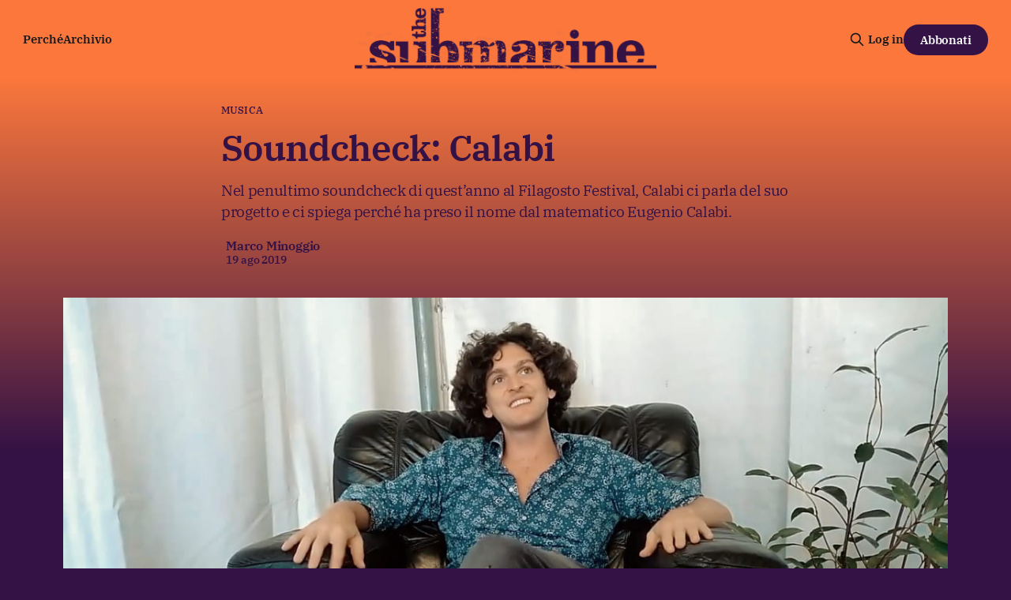

--- FILE ---
content_type: text/html; charset=utf-8
request_url: https://www.thesubmarine.it/2019/08/19/soundcheck-calabi/
body_size: 8984
content:
<!DOCTYPE html>
<html lang="it">
<head>

    <title>Soundcheck: Calabi</title>
    <meta charset="utf-8">
    <meta name="viewport" content="width=device-width, initial-scale=1.0">
    
    <link rel="preload" as="style" href="/assets/built/screen.css?v=15895730f4">
    <link rel="preload" as="script" href="/assets/built/source.js?v=15895730f4">
    
    <link rel="preload" as="font" type="font/woff2" href="/assets/fonts/inter-roman.woff2?v=15895730f4" crossorigin="anonymous">
<style>
    @font-face {
        font-family: "Inter";
        font-style: normal;
        font-weight: 100 900;
        font-display: optional;
        src: url(/assets/fonts/inter-roman.woff2?v=15895730f4) format("woff2");
        unicode-range: U+0000-00FF, U+0131, U+0152-0153, U+02BB-02BC, U+02C6, U+02DA, U+02DC, U+0304, U+0308, U+0329, U+2000-206F, U+2074, U+20AC, U+2122, U+2191, U+2193, U+2212, U+2215, U+FEFF, U+FFFD;
    }
</style>

    <link rel="stylesheet" type="text/css" href="/assets/built/screen.css?v=15895730f4">

    <style>
        :root {
            --background-color: #341245
        }
    </style>

    <script>
        /* The script for calculating the color contrast has been taken from
        https://gomakethings.com/dynamically-changing-the-text-color-based-on-background-color-contrast-with-vanilla-js/ */
        var accentColor = getComputedStyle(document.documentElement).getPropertyValue('--background-color');
        accentColor = accentColor.trim().slice(1);

        if (accentColor.length === 3) {
            accentColor = accentColor[0] + accentColor[0] + accentColor[1] + accentColor[1] + accentColor[2] + accentColor[2];
        }

        var r = parseInt(accentColor.substr(0, 2), 16);
        var g = parseInt(accentColor.substr(2, 2), 16);
        var b = parseInt(accentColor.substr(4, 2), 16);
        var yiq = ((r * 299) + (g * 587) + (b * 114)) / 1000;
        var textColor = (yiq >= 128) ? 'dark' : 'light';

        document.documentElement.className = `has-${textColor}-text`;
    </script>

    <meta name="description" content="Nel penultimo soundcheck di quest’anno al Filagosto Festival, Calabi ci parla del suo progetto e ci spiega perché ha preso il nome dal matematico Eugenio Calabi.">
    <link rel="icon" href="https://www.thesubmarine.it/content/images/size/w256h256/format/jpeg/2024/12/194405063_387407452581960_4794763919543980737_n.jpg" type="image/jpeg">
    <link rel="canonical" href="https://www.thesubmarine.it/2019/08/19/soundcheck-calabi/">
    <meta name="referrer" content="origin-when-cross-origin">
    
    <meta property="og:site_name" content="The Submarine">
    <meta property="og:type" content="article">
    <meta property="og:title" content="Soundcheck: Calabi">
    <meta property="og:description" content="Nel penultimo soundcheck di quest’anno al Filagosto Festival, Calabi ci parla del suo progetto e ci spiega perché ha preso il nome dal matematico Eugenio Calabi.">
    <meta property="og:url" content="https://www.thesubmarine.it/2019/08/19/soundcheck-calabi/">
    <meta property="og:image" content="https://www.thesubmarine.it/content/images/size/w1200/wp-content/uploads/2019/08/screenshot-2019-08-19-at-16-50-47-scaled.jpg">
    <meta property="article:published_time" content="2019-08-19T14:57:45.000Z">
    <meta property="article:modified_time" content="2019-08-19T14:57:45.000Z">
    <meta property="article:tag" content="Musica">
    <meta property="article:tag" content="concerti">
    <meta property="article:tag" content="filagosto festival">
    <meta property="article:tag" content="hero1">
    <meta property="article:tag" content="interviste">
    <meta property="article:tag" content="musica dal vivo">
    
    <meta property="article:publisher" content="https://www.facebook.com/infosubmarine">
    <meta name="twitter:card" content="summary_large_image">
    <meta name="twitter:title" content="Soundcheck: Calabi">
    <meta name="twitter:description" content="Nel penultimo soundcheck di quest’anno al Filagosto Festival, Calabi ci parla del suo progetto e ci spiega perché ha preso il nome dal matematico Eugenio Calabi.">
    <meta name="twitter:url" content="https://www.thesubmarine.it/2019/08/19/soundcheck-calabi/">
    <meta name="twitter:image" content="https://www.thesubmarine.it/content/images/size/w1200/wp-content/uploads/2019/08/screenshot-2019-08-19-at-16-50-47-scaled.jpg">
    <meta name="twitter:label1" content="Written by">
    <meta name="twitter:data1" content="Marco Minoggio">
    <meta name="twitter:label2" content="Filed under">
    <meta name="twitter:data2" content="Musica, concerti, filagosto festival, hero1, interviste, musica dal vivo">
    <meta name="twitter:site" content="@infosubmarine">
    <meta property="og:image:width" content="1200">
    <meta property="og:image:height" content="546">
    
    <script type="application/ld+json">
{
    "@context": "https://schema.org",
    "@type": "Article",
    "publisher": {
        "@type": "Organization",
        "name": "The Submarine",
        "url": "https://www.thesubmarine.it/",
        "logo": {
            "@type": "ImageObject",
            "url": "https://www.thesubmarine.it/content/images/2024/12/testata-web-dark-graffiata-1.png"
        }
    },
    "author": {
        "@type": "Person",
        "name": "Marco Minoggio",
        "image": {
            "@type": "ImageObject",
            "url": "https://secure.gravatar.com/avatar/da6e2b7464b3a200dde434344da30bb0?s=500&d=blank&r=g",
            "width": 500,
            "height": 500
        },
        "url": "https://www.thesubmarine.it/author/minoggio/",
        "sameAs": []
    },
    "headline": "Soundcheck: Calabi",
    "url": "https://www.thesubmarine.it/2019/08/19/soundcheck-calabi/",
    "datePublished": "2019-08-19T14:57:45.000Z",
    "dateModified": "2019-08-19T14:57:45.000Z",
    "image": {
        "@type": "ImageObject",
        "url": "https://www.thesubmarine.it/content/images/size/w1200/wp-content/uploads/2019/08/screenshot-2019-08-19-at-16-50-47-scaled.jpg",
        "width": 1200,
        "height": 546
    },
    "keywords": "Musica, concerti, filagosto festival, hero1, interviste, musica dal vivo",
    "description": "Nel penultimo soundcheck di quest’anno al Filagosto Festival, Calabi ci parla del suo progetto e ci spiega perché ha preso il nome dal matematico Eugenio Calabi.",
    "mainEntityOfPage": "https://www.thesubmarine.it/2019/08/19/soundcheck-calabi/"
}
    </script>

    <meta name="generator" content="Ghost 6.11">
    <link rel="alternate" type="application/rss+xml" title="The Submarine" href="https://www.thesubmarine.it/rss/">
    <script defer src="https://cdn.jsdelivr.net/ghost/portal@~2.56/umd/portal.min.js" data-i18n="true" data-ghost="https://www.thesubmarine.it/" data-key="43ada159f286381978be41bd8a" data-api="https://www.thesubmarine.it/ghost/api/content/" data-locale="it" crossorigin="anonymous"></script><style id="gh-members-styles">.gh-post-upgrade-cta-content,
.gh-post-upgrade-cta {
    display: flex;
    flex-direction: column;
    align-items: center;
    font-family: -apple-system, BlinkMacSystemFont, 'Segoe UI', Roboto, Oxygen, Ubuntu, Cantarell, 'Open Sans', 'Helvetica Neue', sans-serif;
    text-align: center;
    width: 100%;
    color: #ffffff;
    font-size: 16px;
}

.gh-post-upgrade-cta-content {
    border-radius: 8px;
    padding: 40px 4vw;
}

.gh-post-upgrade-cta h2 {
    color: #ffffff;
    font-size: 28px;
    letter-spacing: -0.2px;
    margin: 0;
    padding: 0;
}

.gh-post-upgrade-cta p {
    margin: 20px 0 0;
    padding: 0;
}

.gh-post-upgrade-cta small {
    font-size: 16px;
    letter-spacing: -0.2px;
}

.gh-post-upgrade-cta a {
    color: #ffffff;
    cursor: pointer;
    font-weight: 500;
    box-shadow: none;
    text-decoration: underline;
}

.gh-post-upgrade-cta a:hover {
    color: #ffffff;
    opacity: 0.8;
    box-shadow: none;
    text-decoration: underline;
}

.gh-post-upgrade-cta a.gh-btn {
    display: block;
    background: #ffffff;
    text-decoration: none;
    margin: 28px 0 0;
    padding: 8px 18px;
    border-radius: 4px;
    font-size: 16px;
    font-weight: 600;
}

.gh-post-upgrade-cta a.gh-btn:hover {
    opacity: 0.92;
}</style><script async src="https://js.stripe.com/v3/"></script>
    <script defer src="https://thesubmarine.it/content/files/search/search.min.js" data-key="43ada159f286381978be41bd8a" data-styles="https://cdn.jsdelivr.net/ghost/sodo-search@~1.8/umd/main.css" data-sodo-search="https://www.thesubmarine.it/" data-locale="it" crossorigin="anonymous"></script>
    
    <link href="https://www.thesubmarine.it/webmentions/receive/" rel="webmention">
    <script defer src="/public/cards.min.js?v=15895730f4"></script>
    <link rel="stylesheet" type="text/css" href="/public/cards.min.css?v=15895730f4">
    <script defer src="/public/member-attribution.min.js?v=15895730f4"></script>
    <script defer src="/public/ghost-stats.min.js?v=15895730f4" data-stringify-payload="false" data-datasource="analytics_events" data-storage="localStorage" data-host="https://www.thesubmarine.it/.ghost/analytics/api/v1/page_hit"  tb_site_uuid="e5acb4b3-b9eb-4b48-b330-55e117d5b4f8" tb_post_uuid="e67562af-ec05-4875-9c30-75f15d7a651c" tb_post_type="post" tb_member_uuid="undefined" tb_member_status="undefined"></script><style>:root {--ghost-accent-color: #FB773C;}</style>
    <style>
  
  .gh-navigation-logo img {max-height:80px;}
  .gh-article-author-image {display:none;}
  .gh-header.is-highlight .gh-header-left .gh-card .gh-card-title {color:#FB773C}
  .gh-header.is-highlight.gh-outer {margin-top:0px!important;background: rgb(251,119,60);
background: linear-gradient(180deg, rgba(251,119,60,1) 0%, rgba(52,18,69,1) 60%)!important;}
  .gh-header-inner.gh-inner {margin-top:40px;}
  .gh-article-header {margin-top:0px!important;background: rgb(251,119,60);
background: linear-gradient(180deg, rgba(251,119,60,1) 0%, rgba(52,18,69,1) 60%)!important;}
  .gh-article-tag {margin-top:30px;color:#341245;}
  .gh-article-title, .gh-article-excerpt, .gh-article-meta-wrapper, .gh-article-meta-wrapper a, .gh-article-meta-content, .gh-footer-copyright, .gh-footer-signup {color:#341245!important;}
  .gh-navigation .nav, .gh-navigation.is-middle-logo .gh-navigation-actions {color:#341245!important;}
  .gh-navigation.has-accent-color .gh-button {background-color:#341245;color:#fff;}
  .gh-header.is-highlight .gh-header-left .gh-card .gh-card-image {box-shadow: rgba(0, 0, 0, 0.2) 0px 12px 28px 0px, rgba(0, 0, 0, 0.1) 0px 2px 4px 0px, rgba(255, 255, 255, 0.05) 0px 0px 0px 1px inset;}
  .gh-cta.gh-outer {display:none!important;} 
  .gh-container-title {display:none!important;}
  .gh-footer-signup {display:none!important;}
  .gh-footer-bar {margin-bottom:0px!important;}

  
@media (max-width: 767px) {
  .gh-navigation-logo img {max-height:40px;}
  .gh-header.is-highlight.gh-outer {background: rgb(251,119,60);
background: linear-gradient(180deg, rgba(251,119,60,1) 0%, rgba(52,18,69,1) 10%)!important;}
  .gh-article-header {margin-top:0px!important;background: rgb(251,119,60);
background: linear-gradient(180deg, rgba(251,119,60,1) 0%, rgba(52,18,69,1) 80%)!important;}
  .gh-footer-copyright {white-space:normal; text-align:center;}
  .gh-navigation.has-accent-color {color: #341245;}
}

  
</style>

<meta name="theme-color" content="#FB773C">

<link rel="me" href="https://mastodon.uno/@infosubmarine" />

    <link rel="preconnect" href="https://fonts.bunny.net"><link rel="stylesheet" href="https://fonts.bunny.net/css?family=ibm-plex-serif:400,500,600"><style>:root {--gh-font-heading: IBM Plex Serif;--gh-font-body: IBM Plex Serif;}</style>

</head>
<body class="post-template tag-musica tag-concerti tag-filagosto-festival tag-hero1 tag-interviste tag-musica-dal-vivo tag-hash-wp tag-hash-wp-post tag-hash-import-2024-12-09-18-49 gh-font-heading-ibm-plex-serif gh-font-body-ibm-plex-serif has-sans-title has-sans-body">

<div class="gh-viewport">
    
    <header id="gh-navigation" class="gh-navigation is-middle-logo has-accent-color gh-outer">
    <div class="gh-navigation-inner gh-inner">

        <div class="gh-navigation-brand">
            <a class="gh-navigation-logo is-title" href="https://www.thesubmarine.it">
                    <img src="https://www.thesubmarine.it/content/images/2024/12/testata-web-dark-graffiata-1.png" alt="The Submarine">
            </a>
            <button class="gh-search gh-icon-button" aria-label="Cerca sul sito" data-ghost-search>
    <svg xmlns="http://www.w3.org/2000/svg" fill="none" viewBox="0 0 24 24" stroke="currentColor" stroke-width="2" width="20" height="20"><path stroke-linecap="round" stroke-linejoin="round" d="M21 21l-6-6m2-5a7 7 0 11-14 0 7 7 0 0114 0z"></path></svg></button>
            <button class="gh-burger gh-icon-button" aria-label="Menu">
                <svg xmlns="http://www.w3.org/2000/svg" width="24" height="24" fill="currentColor" viewBox="0 0 256 256"><path d="M224,128a8,8,0,0,1-8,8H40a8,8,0,0,1,0-16H216A8,8,0,0,1,224,128ZM40,72H216a8,8,0,0,0,0-16H40a8,8,0,0,0,0,16ZM216,184H40a8,8,0,0,0,0,16H216a8,8,0,0,0,0-16Z"></path></svg>                <svg xmlns="http://www.w3.org/2000/svg" width="24" height="24" fill="currentColor" viewBox="0 0 256 256"><path d="M205.66,194.34a8,8,0,0,1-11.32,11.32L128,139.31,61.66,205.66a8,8,0,0,1-11.32-11.32L116.69,128,50.34,61.66A8,8,0,0,1,61.66,50.34L128,116.69l66.34-66.35a8,8,0,0,1,11.32,11.32L139.31,128Z"></path></svg>            </button>
        </div>

        <nav class="gh-navigation-menu">
            <ul class="nav">
    <li class="nav-perche"><a href="https://www.thesubmarine.it/perche-the-submarine/">Perché</a></li>
    <li class="nav-archivio"><a href="https://www.thesubmarine.it/page/2/">Archivio</a></li>
</ul>

        </nav>

        <div class="gh-navigation-actions">
                <button class="gh-search gh-icon-button" aria-label="Cerca sul sito" data-ghost-search>
    <svg xmlns="http://www.w3.org/2000/svg" fill="none" viewBox="0 0 24 24" stroke="currentColor" stroke-width="2" width="20" height="20"><path stroke-linecap="round" stroke-linejoin="round" d="M21 21l-6-6m2-5a7 7 0 11-14 0 7 7 0 0114 0z"></path></svg></button>
                <div class="gh-navigation-members">
                            <a href="#/portal/signin" data-portal="signin">Log in</a>
                                <a class="gh-button" href="#/portal/signup" data-portal="signup">Abbonati</a>
                </div>
        </div>

    </div>
</header>

    

<main class="gh-main">

    <article class="gh-article post tag-musica tag-concerti tag-filagosto-festival tag-hero1 tag-interviste tag-musica-dal-vivo tag-hash-wp tag-hash-wp-post tag-hash-import-2024-12-09-18-49">

        <header class="gh-article-header gh-canvas">

                <a class="gh-article-tag" href="https://www.thesubmarine.it/tag/musica/">Musica</a>
            <h1 class="gh-article-title is-title">Soundcheck: Calabi</h1>
                <p class="gh-article-excerpt is-body">Nel penultimo soundcheck di quest’anno al Filagosto Festival, Calabi ci parla del suo progetto e ci spiega perché ha preso il nome dal matematico Eugenio Calabi.</p>

            <div class="gh-article-meta">
                <div class="gh-article-author-image instapaper_ignore">
                            <a href="/author/minoggio/">
                                <img class="author-profile-image" src="https://secure.gravatar.com/avatar/da6e2b7464b3a200dde434344da30bb0?s&#x3D;500&amp;d&#x3D;blank&amp;r&#x3D;g" alt="Marco Minoggio">
                            </a>
                </div>
                <div class="gh-article-meta-wrapper">
                    <h4 class="gh-article-author-name"><a href="/author/minoggio/">Marco Minoggio</a></h4>
                    <div class="gh-article-meta-content">
                        <time class="gh-article-meta-date" datetime="2019-08-19">19 ago 2019</time>
                    </div>
                </div>
            </div>

                <figure class="gh-article-image">
        <img
            srcset="/content/images/size/w320/wp-content/uploads/2019/08/screenshot-2019-08-19-at-16-50-47-scaled.jpg 320w,
                    /content/images/size/w600/wp-content/uploads/2019/08/screenshot-2019-08-19-at-16-50-47-scaled.jpg 600w,
                    /content/images/size/w960/wp-content/uploads/2019/08/screenshot-2019-08-19-at-16-50-47-scaled.jpg 960w,
                    /content/images/size/w1200/wp-content/uploads/2019/08/screenshot-2019-08-19-at-16-50-47-scaled.jpg 1200w,
                    /content/images/size/w2000/wp-content/uploads/2019/08/screenshot-2019-08-19-at-16-50-47-scaled.jpg 2000w"
            sizes="(max-width: 1200px) 100vw, 1120px"
            src="/content/images/size/w1200/wp-content/uploads/2019/08/screenshot-2019-08-19-at-16-50-47-scaled.jpg"
            alt="Soundcheck: Calabi"
        >
    </figure>

        </header>

        <section class="gh-content gh-canvas is-body">
            <h4 id="nel-penultimo-soundcheck-di-quest-anno-al-filagosto-festival-calabi-ci-parla-del-suo-progetto-e-ci-spiega-perch-ha-preso-il-nome-dal-matematico-eugenio-calabi-">Nel penultimo soundcheck di quest’anno al Filagosto Festival, Calabi ci parla del suo progetto e ci spiega perché ha preso il nome dal matematico Eugenio Calabi.</h4>
        </section>

    </article>


</main>


            <section class="gh-container is-grid gh-outer">
                <div class="gh-container-inner gh-inner">
                    <h2 class="gh-container-title">Continua a leggere</h2>
                    <div class="gh-feed">
                            <article class="gh-card post">
    <a class="gh-card-link" href="/2026/01/17/lassociazione-a-delinquere-per-gaza/">
            <figure class="gh-card-image">
                <img
                    srcset="/content/images/size/w160/format/webp/2026/01/President_Donald_Trump_meets_with_Congressional_Leaders_to_Avert_a_Government_Shutdown_-G2IuGkiXEAAxfEg-_-cropped-.jpg 160w,
                            /content/images/size/w320/format/webp/2026/01/President_Donald_Trump_meets_with_Congressional_Leaders_to_Avert_a_Government_Shutdown_-G2IuGkiXEAAxfEg-_-cropped-.jpg 320w,
                            /content/images/size/w600/format/webp/2026/01/President_Donald_Trump_meets_with_Congressional_Leaders_to_Avert_a_Government_Shutdown_-G2IuGkiXEAAxfEg-_-cropped-.jpg 600w,
                            /content/images/size/w960/format/webp/2026/01/President_Donald_Trump_meets_with_Congressional_Leaders_to_Avert_a_Government_Shutdown_-G2IuGkiXEAAxfEg-_-cropped-.jpg 960w,
                            /content/images/size/w1200/format/webp/2026/01/President_Donald_Trump_meets_with_Congressional_Leaders_to_Avert_a_Government_Shutdown_-G2IuGkiXEAAxfEg-_-cropped-.jpg 1200w,
                            /content/images/size/w2000/format/webp/2026/01/President_Donald_Trump_meets_with_Congressional_Leaders_to_Avert_a_Government_Shutdown_-G2IuGkiXEAAxfEg-_-cropped-.jpg 2000w"
                    sizes="320px"
                    src="/content/images/size/w600/2026/01/President_Donald_Trump_meets_with_Congressional_Leaders_to_Avert_a_Government_Shutdown_-G2IuGkiXEAAxfEg-_-cropped-.jpg"
                    alt="L’associazione a delinquere per Gaza"
                    loading="lazy"
                >
            </figure>
        <div class="gh-card-wrapper">
            <h3 class="gh-card-title is-title">L’associazione a delinquere per Gaza</h3>
                <p class="gh-card-excerpt is-body">La composizione del Consiglio di pace è ufficiale, ma a Gaza non è ancora applicata nemmeno la fase 1 dell’accordo. Tra le altre notizie: due nuovi attacchi delle IDF contro l’UNIFIL, il ministero dell’Interno contro i vigili del fuoco per Gaza, e su ChatGPT arriva la pubblicità</p>
            <footer class="gh-card-meta">
                        <svg xmlns="http://www.w3.org/2000/svg" viewBox="0 0 20 20" height="20" width="20" id="Lock-1--Streamline-Ultimate"><defs></defs><title>lock-1</title><path d="M4.375 8.125h11.25s1.25 0 1.25 1.25v8.75s0 1.25 -1.25 1.25H4.375s-1.25 0 -1.25 -1.25v-8.75s0 -1.25 1.25 -1.25" fill="none" stroke="currentcolor" stroke-linecap="round" stroke-linejoin="round" stroke-width="1.5"></path><path d="M5.625 8.125V5a4.375 4.375 0 0 1 8.75 0v3.125" fill="none" stroke="currentcolor" stroke-linecap="round" stroke-linejoin="round" stroke-width="1.5"></path><path d="m10 12.5 0 2.5" fill="none" stroke="currentcolor" stroke-linecap="round" stroke-linejoin="round" stroke-width="1.5"></path></svg>                <!--
             -->                    <time class="gh-card-date" datetime="2026-01-17">17 gen 2026</time>
                <!--
         --></footer>
        </div>
    </a>
</article>
                            <article class="gh-card post">
    <a class="gh-card-link" href="/2026/01/16/gli-stati-taglieggiatori-damerica/">
            <figure class="gh-card-image">
                <img
                    srcset="/content/images/size/w160/format/webp/2026/01/G-wTOHIaUAAx8Gb.jpg 160w,
                            /content/images/size/w320/format/webp/2026/01/G-wTOHIaUAAx8Gb.jpg 320w,
                            /content/images/size/w600/format/webp/2026/01/G-wTOHIaUAAx8Gb.jpg 600w,
                            /content/images/size/w960/format/webp/2026/01/G-wTOHIaUAAx8Gb.jpg 960w,
                            /content/images/size/w1200/format/webp/2026/01/G-wTOHIaUAAx8Gb.jpg 1200w,
                            /content/images/size/w2000/format/webp/2026/01/G-wTOHIaUAAx8Gb.jpg 2000w"
                    sizes="320px"
                    src="/content/images/size/w600/2026/01/G-wTOHIaUAAx8Gb.jpg"
                    alt="Gli Stati taglieggiatori d’America"
                    loading="lazy"
                >
            </figure>
        <div class="gh-card-wrapper">
            <h3 class="gh-card-title is-title">Gli Stati taglieggiatori d’America</h3>
                <p class="gh-card-excerpt is-body">Gli Stati Uniti hanno venduto 500 milioni di dollari di petrolio venezuelano, e hanno dato a Caracas solo 330 milioni. Tra le altre notizie: il disgelo tra Canada e Cina, la Corte europea dei diritti umani ha condannato l’Italia per la morte di Riccardo Magherini, e le carte dei Pokémon al Pentagono</p>
            <footer class="gh-card-meta">
                        <svg xmlns="http://www.w3.org/2000/svg" viewBox="0 0 20 20" height="20" width="20" id="Lock-1--Streamline-Ultimate"><defs></defs><title>lock-1</title><path d="M4.375 8.125h11.25s1.25 0 1.25 1.25v8.75s0 1.25 -1.25 1.25H4.375s-1.25 0 -1.25 -1.25v-8.75s0 -1.25 1.25 -1.25" fill="none" stroke="currentcolor" stroke-linecap="round" stroke-linejoin="round" stroke-width="1.5"></path><path d="M5.625 8.125V5a4.375 4.375 0 0 1 8.75 0v3.125" fill="none" stroke="currentcolor" stroke-linecap="round" stroke-linejoin="round" stroke-width="1.5"></path><path d="m10 12.5 0 2.5" fill="none" stroke="currentcolor" stroke-linecap="round" stroke-linejoin="round" stroke-width="1.5"></path></svg>                <!--
             -->                    <time class="gh-card-date" datetime="2026-01-16">16 gen 2026</time>
                <!--
         --></footer>
        </div>
    </a>
</article>
                            <article class="gh-card post">
    <a class="gh-card-link" href="/2026/01/15/la-fase-2-del-cessate-il-fuoco-ammazzabambini/">
            <figure class="gh-card-image">
                <img
                    srcset="/content/images/size/w160/format/webp/2026/01/------------_----------_----_--------_------_04.jpg 160w,
                            /content/images/size/w320/format/webp/2026/01/------------_----------_----_--------_------_04.jpg 320w,
                            /content/images/size/w600/format/webp/2026/01/------------_----------_----_--------_------_04.jpg 600w,
                            /content/images/size/w960/format/webp/2026/01/------------_----------_----_--------_------_04.jpg 960w,
                            /content/images/size/w1200/format/webp/2026/01/------------_----------_----_--------_------_04.jpg 1200w,
                            /content/images/size/w2000/format/webp/2026/01/------------_----------_----_--------_------_04.jpg 2000w"
                    sizes="320px"
                    src="/content/images/size/w600/2026/01/------------_----------_----_--------_------_04.jpg"
                    alt="La fase 2 del cessate il fuoco ammazzabambini"
                    loading="lazy"
                >
            </figure>
        <div class="gh-card-wrapper">
            <h3 class="gh-card-title is-title">La fase 2 del cessate il fuoco ammazzabambini</h3>
                <p class="gh-card-excerpt is-body">Gli Stati Uniti vogliono forzare l’avanzamento dell’accordo, ignorando come le IDF stiano continuando la strage indisturbati. Tra le altre notizie: si teme un attacco imminente all’Iran, il supporto di Meloni e Salvini per Orbán, e un nuovo studio sui little red dot avvistati dal telescopio Webb</p>
            <footer class="gh-card-meta">
                        <svg xmlns="http://www.w3.org/2000/svg" viewBox="0 0 20 20" height="20" width="20" id="Lock-1--Streamline-Ultimate"><defs></defs><title>lock-1</title><path d="M4.375 8.125h11.25s1.25 0 1.25 1.25v8.75s0 1.25 -1.25 1.25H4.375s-1.25 0 -1.25 -1.25v-8.75s0 -1.25 1.25 -1.25" fill="none" stroke="currentcolor" stroke-linecap="round" stroke-linejoin="round" stroke-width="1.5"></path><path d="M5.625 8.125V5a4.375 4.375 0 0 1 8.75 0v3.125" fill="none" stroke="currentcolor" stroke-linecap="round" stroke-linejoin="round" stroke-width="1.5"></path><path d="m10 12.5 0 2.5" fill="none" stroke="currentcolor" stroke-linecap="round" stroke-linejoin="round" stroke-width="1.5"></path></svg>                <!--
             -->                    <time class="gh-card-date" datetime="2026-01-15">15 gen 2026</time>
                <!--
         --></footer>
        </div>
    </a>
</article>
                            <article class="gh-card post">
    <a class="gh-card-link" href="/2026/01/14/cosa-vuole-fare-loccidente-in-iran/">
            <figure class="gh-card-image">
                <img
                    srcset="/content/images/size/w160/format/webp/2026/01/President_Donald_Trump_and_his_national_security_team_meet_in_the_Situation_Room_of_the_White_House_-54608802661-.jpg 160w,
                            /content/images/size/w320/format/webp/2026/01/President_Donald_Trump_and_his_national_security_team_meet_in_the_Situation_Room_of_the_White_House_-54608802661-.jpg 320w,
                            /content/images/size/w600/format/webp/2026/01/President_Donald_Trump_and_his_national_security_team_meet_in_the_Situation_Room_of_the_White_House_-54608802661-.jpg 600w,
                            /content/images/size/w960/format/webp/2026/01/President_Donald_Trump_and_his_national_security_team_meet_in_the_Situation_Room_of_the_White_House_-54608802661-.jpg 960w,
                            /content/images/size/w1200/format/webp/2026/01/President_Donald_Trump_and_his_national_security_team_meet_in_the_Situation_Room_of_the_White_House_-54608802661-.jpg 1200w,
                            /content/images/size/w2000/format/webp/2026/01/President_Donald_Trump_and_his_national_security_team_meet_in_the_Situation_Room_of_the_White_House_-54608802661-.jpg 2000w"
                    sizes="320px"
                    src="/content/images/size/w600/2026/01/President_Donald_Trump_and_his_national_security_team_meet_in_the_Situation_Room_of_the_White_House_-54608802661-.jpg"
                    alt="Cosa vuole fare l’Occidente in Iran"
                    loading="lazy"
                >
            </figure>
        <div class="gh-card-wrapper">
            <h3 class="gh-card-title is-title">Cosa vuole fare l’Occidente in Iran</h3>
                <p class="gh-card-excerpt is-body">Trump è tornato a minacciare la leadership iraniana, mentre l’Unione europea valuta ulteriori sanzioni. Tra le altre notizie: la bozza finale della legge per la pena di morte per i prigionieri palestinesi in Israele, il ricorso per spostare la data del referendum, e gli hotel sulla Luna</p>
            <footer class="gh-card-meta">
                        <svg xmlns="http://www.w3.org/2000/svg" viewBox="0 0 20 20" height="20" width="20" id="Lock-1--Streamline-Ultimate"><defs></defs><title>lock-1</title><path d="M4.375 8.125h11.25s1.25 0 1.25 1.25v8.75s0 1.25 -1.25 1.25H4.375s-1.25 0 -1.25 -1.25v-8.75s0 -1.25 1.25 -1.25" fill="none" stroke="currentcolor" stroke-linecap="round" stroke-linejoin="round" stroke-width="1.5"></path><path d="M5.625 8.125V5a4.375 4.375 0 0 1 8.75 0v3.125" fill="none" stroke="currentcolor" stroke-linecap="round" stroke-linejoin="round" stroke-width="1.5"></path><path d="m10 12.5 0 2.5" fill="none" stroke="currentcolor" stroke-linecap="round" stroke-linejoin="round" stroke-width="1.5"></path></svg>                <!--
             -->                    <time class="gh-card-date" datetime="2026-01-14">14 gen 2026</time>
                <!--
         --></footer>
        </div>
    </a>
</article>
                    </div>
                </div>
            </section>

    
    <footer class="gh-footer has-accent-color gh-outer">
    <div class="gh-footer-inner gh-inner">

        <div class="gh-footer-bar">
            <span class="gh-footer-logo is-title">
                    <img src="https://www.thesubmarine.it/content/images/2024/12/testata-web-dark-graffiata-1.png" alt="The Submarine">
            </span>
            <nav class="gh-footer-menu">
                
            </nav>
            <div class="gh-footer-copyright">
                <a href="https://creativecommons.org/licenses/by-nc-sa/4.0/deed.en">CC–BY–NC–SA 4.0</a> <a href="https://www.under.media/">Undermedia</a> • Testata registrata al tribunale di Milano (n. 162 del 11/05/2017)
            </div>
        </div>

                <section class="gh-footer-signup">
                    <h2 class="gh-footer-signup-header is-title">
                        Il mondo raccontato dalla parte dei molti
                    </h2>
                    <p class="gh-footer-signup-subhead is-body">
                        Tutte le notizie per capire perché succede
                    </p>
                    <form class="gh-form" data-members-form>
    <input class="gh-form-input" id="footer-email" name="email" type="email" placeholder="jamie@example.com" required data-members-email>
    <button class="gh-button" type="submit" aria-label="Subscribe">
        <span><span>Abbonati</span> <svg xmlns="http://www.w3.org/2000/svg" width="32" height="32" fill="currentColor" viewBox="0 0 256 256"><path d="M224.49,136.49l-72,72a12,12,0,0,1-17-17L187,140H40a12,12,0,0,1,0-24H187L135.51,64.48a12,12,0,0,1,17-17l72,72A12,12,0,0,1,224.49,136.49Z"></path></svg></span>
        <svg xmlns="http://www.w3.org/2000/svg" height="24" width="24" viewBox="0 0 24 24">
    <g stroke-linecap="round" stroke-width="2" fill="currentColor" stroke="none" stroke-linejoin="round" class="nc-icon-wrapper">
        <g class="nc-loop-dots-4-24-icon-o">
            <circle cx="4" cy="12" r="3"></circle>
            <circle cx="12" cy="12" r="3"></circle>
            <circle cx="20" cy="12" r="3"></circle>
        </g>
        <style data-cap="butt">
            .nc-loop-dots-4-24-icon-o{--animation-duration:0.8s}
            .nc-loop-dots-4-24-icon-o *{opacity:.4;transform:scale(.75);animation:nc-loop-dots-4-anim var(--animation-duration) infinite}
            .nc-loop-dots-4-24-icon-o :nth-child(1){transform-origin:4px 12px;animation-delay:-.3s;animation-delay:calc(var(--animation-duration)/-2.666)}
            .nc-loop-dots-4-24-icon-o :nth-child(2){transform-origin:12px 12px;animation-delay:-.15s;animation-delay:calc(var(--animation-duration)/-5.333)}
            .nc-loop-dots-4-24-icon-o :nth-child(3){transform-origin:20px 12px}
            @keyframes nc-loop-dots-4-anim{0%,100%{opacity:.4;transform:scale(.75)}50%{opacity:1;transform:scale(1)}}
        </style>
    </g>
</svg>        <svg class="checkmark" xmlns="http://www.w3.org/2000/svg" viewBox="0 0 52 52">
    <path class="checkmark__check" fill="none" d="M14.1 27.2l7.1 7.2 16.7-16.8"/>
    <style>
        .checkmark {
            width: 40px;
            height: 40px;
            display: block;
            stroke-width: 2.5;
            stroke: currentColor;
            stroke-miterlimit: 10;
        }

        .checkmark__check {
            transform-origin: 50% 50%;
            stroke-dasharray: 48;
            stroke-dashoffset: 48;
            animation: stroke .3s cubic-bezier(0.650, 0.000, 0.450, 1.000) forwards;
        }

        @keyframes stroke {
            100% { stroke-dashoffset: 0; }
        }
    </style>
</svg>    </button>
    <p data-members-error></p>
</form>
                </section>

    </div>
</footer>
    
</div>

    <div class="pswp" tabindex="-1" role="dialog" aria-hidden="true">
    <div class="pswp__bg"></div>

    <div class="pswp__scroll-wrap">
        <div class="pswp__container">
            <div class="pswp__item"></div>
            <div class="pswp__item"></div>
            <div class="pswp__item"></div>
        </div>

        <div class="pswp__ui pswp__ui--hidden">
            <div class="pswp__top-bar">
                <div class="pswp__counter"></div>

                <button class="pswp__button pswp__button--close" title="Chiudi (Esc)"></button>
                <button class="pswp__button pswp__button--share" title="Condividi"></button>
                <button class="pswp__button pswp__button--fs" title="Metti a schermo pieno"></button>
                <button class="pswp__button pswp__button--zoom" title="Zoom in/out"></button>

                <div class="pswp__preloader">
                    <div class="pswp__preloader__icn">
                        <div class="pswp__preloader__cut">
                            <div class="pswp__preloader__donut"></div>
                        </div>
                    </div>
                </div>
            </div>

            <div class="pswp__share-modal pswp__share-modal--hidden pswp__single-tap">
                <div class="pswp__share-tooltip"></div>
            </div>

            <button class="pswp__button pswp__button--arrow--left" title="Precedente (freccia sinistra)"></button>
            <button class="pswp__button pswp__button--arrow--right" title="Successivo (freccia destra)"></button>

            <div class="pswp__caption">
                <div class="pswp__caption__center"></div>
            </div>
        </div>
    </div>
</div>

<script src="/assets/built/source.js?v=15895730f4"></script>

<!-- Start TypeSense Search UI - IMPORTANT: DO NOT DELETE THIS BLOCK -->
<script>
  window.__MP_SEARCH_CONFIG__ = {
  "typesenseNodes": [
    {
      "host": "search.magicpages.co",
      "port": 443,
      "protocol": "https"
    }
  ],
  "typesenseApiKey": "zR86espMfL53lJga9vspE2luHC6zSEC2",
  "collectionName": "ghost_content_674896987e0315ad7cbf7dae",
  "theme": "system",
  "enableHighlighting": true,
  "typesenseSearchParams": {
    "q": "{{query}}",
    "query_by": "title,plaintext,excerpt,meta_description",
    "sort_by": "published_at:desc",
    "highlight_full_fields": "title,plaintext",
    "highlight_start_tag": "<mark>",
    "highlight_end_tag": "</mark>",
    "per_page": 10,
    "prefix": true,
    "typo_tolerance": true,
    "page": 1,
    "highlight_affix_num_tokens": 4
  }
};
</script>
<!-- End TypeSense Search UI -->

</body>
</html>
